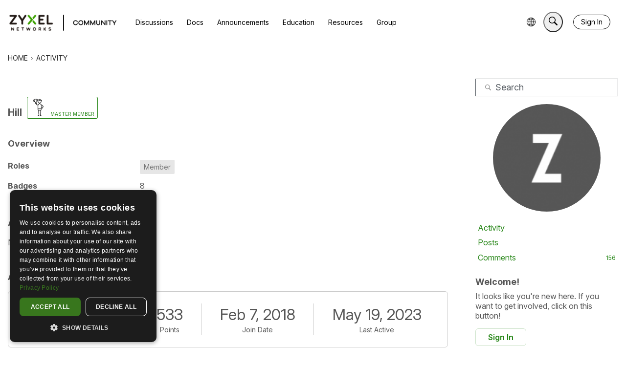

--- FILE ---
content_type: text/css
request_url: https://community.zyxel.com/plugins/samlsso/design/saml.css?v=697bb1f7
body_size: -222
content:
.SocialIcon.SocialIcon-SAMLSSO{background-color:#fff}.SocialIcon.SocialIcon-SAMLSSO.HasText .Icon,.SocialIcon-SAMLSSO .Icon{background-image:url(logo.png)}.SocialIcon.SocialIcon-SAMLSSO.HasText .Icon{background-size:32px 32px}.SocialIcon-SAMLSSO .Icon{background-size:24px 24px}.SocialIcon.SocialIcon-SAMLSSO.HasText .Text{color:#000}
